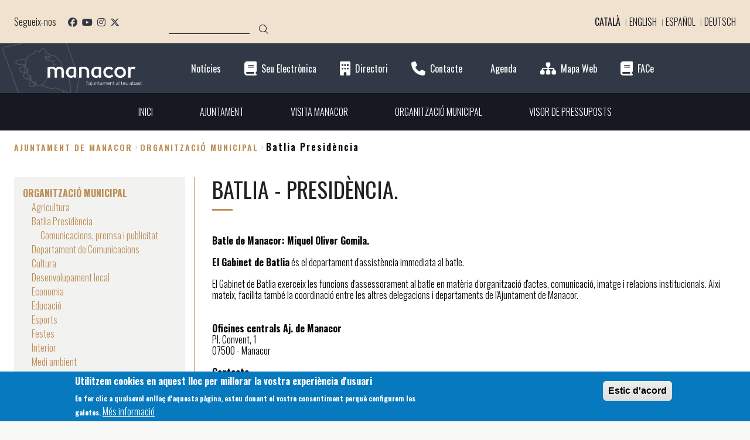

--- FILE ---
content_type: text/html; charset=UTF-8
request_url: https://manacor.org/ca/batlia-presidencia
body_size: 12417
content:
<!DOCTYPE html>
<html lang="ca" dir="ltr" class="no-grid colors">
  <head>
    <meta charset="utf-8" />
<noscript><style>form.antibot * :not(.antibot-message) { display: none !important; }</style>
</noscript><link rel="canonical" href="https://manacor.org/ca/batlia-presidencia" />
<meta name="Generator" content="Drupal 10 (https://www.drupal.org)" />
<meta name="MobileOptimized" content="width" />
<meta name="HandheldFriendly" content="true" />
<meta name="viewport" content="width=device-width, initial-scale=1.0" />
<style>div#sliding-popup, div#sliding-popup .eu-cookie-withdraw-banner, .eu-cookie-withdraw-tab {background: #0779bf} div#sliding-popup.eu-cookie-withdraw-wrapper { background: transparent; } #sliding-popup h1, #sliding-popup h2, #sliding-popup h3, #sliding-popup p, #sliding-popup label, #sliding-popup div, .eu-cookie-compliance-more-button, .eu-cookie-compliance-secondary-button, .eu-cookie-withdraw-tab { color: #ffffff;} .eu-cookie-withdraw-tab { border-color: #ffffff;}</style>
<link rel="alternate" hreflang="ca" href="https://manacor.org/ca/batlia-presidencia" />
<link rel="alternate" hreflang="en" href="https://manacor.org/en/mayors-office-presidency" />
<link rel="alternate" hreflang="es" href="https://manacor.org/es/alcaldia-presidencia" />
<link rel="alternate" hreflang="de" href="https://manacor.org/de/das-buergermeisteramt" />
<link rel="icon" href="/sites/cilma_manacor/files/Escudo_de_Manacor_%28Islas_Baleares%29.png" type="image/png" />

    <title>Batlia - Presidència. | Ajuntament de Manacor</title>
    <link rel="stylesheet" media="all" href="/libraries/drupal-superfish/css/superfish.css?t90es1" />
<link rel="stylesheet" media="all" href="/themes/contrib/stable/css/core/components/progress.module.css?t90es1" />
<link rel="stylesheet" media="all" href="/themes/contrib/stable/css/core/components/ajax-progress.module.css?t90es1" />
<link rel="stylesheet" media="all" href="/themes/contrib/stable/css/system/components/align.module.css?t90es1" />
<link rel="stylesheet" media="all" href="/themes/contrib/stable/css/system/components/fieldgroup.module.css?t90es1" />
<link rel="stylesheet" media="all" href="/themes/contrib/stable/css/system/components/container-inline.module.css?t90es1" />
<link rel="stylesheet" media="all" href="/themes/contrib/stable/css/system/components/clearfix.module.css?t90es1" />
<link rel="stylesheet" media="all" href="/themes/contrib/stable/css/system/components/details.module.css?t90es1" />
<link rel="stylesheet" media="all" href="/themes/contrib/stable/css/system/components/hidden.module.css?t90es1" />
<link rel="stylesheet" media="all" href="/themes/contrib/stable/css/system/components/item-list.module.css?t90es1" />
<link rel="stylesheet" media="all" href="/themes/contrib/stable/css/system/components/js.module.css?t90es1" />
<link rel="stylesheet" media="all" href="/themes/contrib/stable/css/system/components/nowrap.module.css?t90es1" />
<link rel="stylesheet" media="all" href="/themes/contrib/stable/css/system/components/position-container.module.css?t90es1" />
<link rel="stylesheet" media="all" href="/themes/contrib/stable/css/system/components/reset-appearance.module.css?t90es1" />
<link rel="stylesheet" media="all" href="/themes/contrib/stable/css/system/components/resize.module.css?t90es1" />
<link rel="stylesheet" media="all" href="/themes/contrib/stable/css/system/components/system-status-counter.css?t90es1" />
<link rel="stylesheet" media="all" href="/themes/contrib/stable/css/system/components/system-status-report-counters.css?t90es1" />
<link rel="stylesheet" media="all" href="/themes/contrib/stable/css/system/components/system-status-report-general-info.css?t90es1" />
<link rel="stylesheet" media="all" href="/themes/contrib/stable/css/system/components/tablesort.module.css?t90es1" />
<link rel="stylesheet" media="all" href="/modules/contrib/blazy/css/blazy.css?t90es1" />
<link rel="stylesheet" media="all" href="/modules/contrib/poll/css/poll.base.css?t90es1" />
<link rel="stylesheet" media="all" href="/modules/contrib/poll/css/poll.theme.css?t90es1" />
<link rel="stylesheet" media="all" href="//cdnjs.cloudflare.com/ajax/libs/font-awesome/6.6.0/css/all.min.css" />
<link rel="stylesheet" media="all" href="/themes/contrib/stable/css/views/views.module.css?t90es1" />
<link rel="stylesheet" media="all" href="/modules/contrib/eu_cookie_compliance/css/eu_cookie_compliance.css?t90es1" />
<link rel="stylesheet" media="all" href="/modules/contrib/calendar/css/calendar.css?t90es1" />
<link rel="stylesheet" media="all" href="/modules/contrib/calendar/css/calendar_multiday.css?t90es1" />
<link rel="stylesheet" media="all" href="//fonts.googleapis.com/icon?family=Material+Icons" />
<link rel="stylesheet" media="all" href="/modules/contrib/printable/css/entity-links.css?t90es1" />
<link rel="stylesheet" media="all" href="/modules/contrib/social_media_links/css/social_media_links.theme.css?t90es1" />
<link rel="stylesheet" media="all" href="/themes/contrib/stable/css/core/assets/vendor/normalize-css/normalize.css?t90es1" />
<link rel="stylesheet" media="all" href="/themes/contrib/stable/css/core/normalize-fixes.css?t90es1" />
<link rel="stylesheet" media="all" href="/themes/contrib/classy/css/components/action-links.css?t90es1" />
<link rel="stylesheet" media="all" href="/themes/contrib/classy/css/components/breadcrumb.css?t90es1" />
<link rel="stylesheet" media="all" href="/themes/contrib/classy/css/components/button.css?t90es1" />
<link rel="stylesheet" media="all" href="/themes/contrib/classy/css/components/collapse-processed.css?t90es1" />
<link rel="stylesheet" media="all" href="/themes/contrib/classy/css/components/container-inline.css?t90es1" />
<link rel="stylesheet" media="all" href="/themes/contrib/classy/css/components/details.css?t90es1" />
<link rel="stylesheet" media="all" href="/themes/contrib/classy/css/components/exposed-filters.css?t90es1" />
<link rel="stylesheet" media="all" href="/themes/contrib/classy/css/components/field.css?t90es1" />
<link rel="stylesheet" media="all" href="/themes/contrib/classy/css/components/form.css?t90es1" />
<link rel="stylesheet" media="all" href="/themes/contrib/classy/css/components/icons.css?t90es1" />
<link rel="stylesheet" media="all" href="/themes/contrib/classy/css/components/inline-form.css?t90es1" />
<link rel="stylesheet" media="all" href="/themes/contrib/classy/css/components/item-list.css?t90es1" />
<link rel="stylesheet" media="all" href="/themes/contrib/classy/css/components/link.css?t90es1" />
<link rel="stylesheet" media="all" href="/themes/contrib/classy/css/components/links.css?t90es1" />
<link rel="stylesheet" media="all" href="/themes/contrib/classy/css/components/menu.css?t90es1" />
<link rel="stylesheet" media="all" href="/themes/contrib/classy/css/components/more-link.css?t90es1" />
<link rel="stylesheet" media="all" href="/themes/contrib/classy/css/components/pager.css?t90es1" />
<link rel="stylesheet" media="all" href="/themes/contrib/classy/css/components/tabledrag.css?t90es1" />
<link rel="stylesheet" media="all" href="/themes/contrib/classy/css/components/tableselect.css?t90es1" />
<link rel="stylesheet" media="all" href="/themes/contrib/classy/css/components/tablesort.css?t90es1" />
<link rel="stylesheet" media="all" href="/themes/contrib/classy/css/components/tabs.css?t90es1" />
<link rel="stylesheet" media="all" href="/themes/contrib/classy/css/components/textarea.css?t90es1" />
<link rel="stylesheet" media="all" href="/themes/contrib/classy/css/components/ui-dialog.css?t90es1" />
<link rel="stylesheet" media="all" href="/themes/contrib/classy/css/components/messages.css?t90es1" />
<link rel="stylesheet" media="all" href="/themes/contrib/classy/css/components/node.css?t90es1" />
<link rel="stylesheet" media="all" href="/themes/contrib/classy/css/components/progress.css?t90es1" />
<link rel="stylesheet" media="all" href="/themes/custom/da_vinci/css/main.css?t90es1" />
<link rel="stylesheet" media="all" href="/themes/custom/home2/css/home2.css?t90es1" />
<link rel="stylesheet" media="all" href="/themes/custom/home2/css/colors.css?t90es1" />
<link rel="stylesheet" media="all" href="/themes/custom/home2/css/themeoverrides.css?t90es1" />
<link rel="stylesheet" media="all" href="/sites/cilma_manacor/files/css_editor/home2.css?t90es1" />

    <script type="application/json" data-drupal-selector="drupal-settings-json">{"path":{"baseUrl":"\/","pathPrefix":"ca\/","currentPath":"node\/10904","currentPathIsAdmin":false,"isFront":false,"currentLanguage":"ca"},"pluralDelimiter":"\u0003","suppressDeprecationErrors":true,"ajaxPageState":{"libraries":"[base64]","theme":"home2","theme_token":null},"ajaxTrustedUrl":{"\/ca\/cercar-contingut":true},"gtag":{"tagId":"G-KVTGF5NSGK","consentMode":false,"otherIds":["G-YG24XGM7HX",""],"events":[],"additionalConfigInfo":[]},"eu_cookie_compliance":{"cookie_policy_version":"1.0.0","popup_enabled":true,"popup_agreed_enabled":false,"popup_hide_agreed":false,"popup_clicking_confirmation":true,"popup_scrolling_confirmation":false,"popup_html_info":"\u003Cdiv aria-labelledby=\u0022popup-text\u0022  class=\u0022eu-cookie-compliance-banner eu-cookie-compliance-banner-info eu-cookie-compliance-banner--default\u0022\u003E\n  \u003Cdiv class=\u0022popup-content info eu-cookie-compliance-content\u0022\u003E\n        \u003Cdiv id=\u0022popup-text\u0022 class=\u0022eu-cookie-compliance-message\u0022 role=\u0022document\u0022\u003E\n      \u003Ch2\u003EUtilitzem cookies en aquest lloc per millorar la vostra experi\u00e8ncia d\u0027usuari\u003C\/h2\u003E\n\u003Cp\u003EEn fer clic a qualsevol enlla\u00e7 d\u0027aquesta p\u00e0gina, esteu donant el vostre consentiment perqu\u00e8 configurem les galetes.\u003C\/p\u003E\n              \u003Cbutton type=\u0022button\u0022 class=\u0022find-more-button eu-cookie-compliance-more-button\u0022\u003EM\u00e9s informaci\u00f3\u003C\/button\u003E\n          \u003C\/div\u003E\n\n    \n    \u003Cdiv id=\u0022popup-buttons\u0022 class=\u0022eu-cookie-compliance-buttons\u0022\u003E\n            \u003Cbutton type=\u0022button\u0022 class=\u0022agree-button eu-cookie-compliance-default-button\u0022\u003EEstic d\u0026#039;acord\u003C\/button\u003E\n          \u003C\/div\u003E\n  \u003C\/div\u003E\n\u003C\/div\u003E","use_mobile_message":false,"mobile_popup_html_info":"\u003Cdiv aria-labelledby=\u0022popup-text\u0022  class=\u0022eu-cookie-compliance-banner eu-cookie-compliance-banner-info eu-cookie-compliance-banner--default\u0022\u003E\n  \u003Cdiv class=\u0022popup-content info eu-cookie-compliance-content\u0022\u003E\n        \u003Cdiv id=\u0022popup-text\u0022 class=\u0022eu-cookie-compliance-message\u0022 role=\u0022document\u0022\u003E\n      \n              \u003Cbutton type=\u0022button\u0022 class=\u0022find-more-button eu-cookie-compliance-more-button\u0022\u003EM\u00e9s informaci\u00f3\u003C\/button\u003E\n          \u003C\/div\u003E\n\n    \n    \u003Cdiv id=\u0022popup-buttons\u0022 class=\u0022eu-cookie-compliance-buttons\u0022\u003E\n            \u003Cbutton type=\u0022button\u0022 class=\u0022agree-button eu-cookie-compliance-default-button\u0022\u003EEstic d\u0026#039;acord\u003C\/button\u003E\n          \u003C\/div\u003E\n  \u003C\/div\u003E\n\u003C\/div\u003E","mobile_breakpoint":768,"popup_html_agreed":false,"popup_use_bare_css":false,"popup_height":"auto","popup_width":"100%","popup_delay":1000,"popup_link":"\/ca","popup_link_new_window":true,"popup_position":false,"fixed_top_position":true,"popup_language":"ca","store_consent":false,"better_support_for_screen_readers":false,"cookie_name":"","reload_page":false,"domain":"","domain_all_sites":false,"popup_eu_only":false,"popup_eu_only_js":false,"cookie_lifetime":100,"cookie_session":0,"set_cookie_session_zero_on_disagree":0,"disagree_do_not_show_popup":false,"method":"default","automatic_cookies_removal":true,"allowed_cookies":"","withdraw_markup":"\u003Cbutton type=\u0022button\u0022 class=\u0022eu-cookie-withdraw-tab\u0022\u003EPrivacy settings\u003C\/button\u003E\n\u003Cdiv aria-labelledby=\u0022popup-text\u0022 class=\u0022eu-cookie-withdraw-banner\u0022\u003E\n  \u003Cdiv class=\u0022popup-content info eu-cookie-compliance-content\u0022\u003E\n    \u003Cdiv id=\u0022popup-text\u0022 class=\u0022eu-cookie-compliance-message\u0022 role=\u0022document\u0022\u003E\n      \u003Ch2\u003EWe use cookies on this site to enhance your user experience\u003C\/h2\u003E\n\u003Cp\u003EYou have given your consent for us to set cookies.\u003C\/p\u003E\n    \u003C\/div\u003E\n    \u003Cdiv id=\u0022popup-buttons\u0022 class=\u0022eu-cookie-compliance-buttons\u0022\u003E\n      \u003Cbutton type=\u0022button\u0022 class=\u0022eu-cookie-withdraw-button \u0022\u003EWithdraw consent\u003C\/button\u003E\n    \u003C\/div\u003E\n  \u003C\/div\u003E\n\u003C\/div\u003E","withdraw_enabled":false,"reload_options":0,"reload_routes_list":"","withdraw_button_on_info_popup":false,"cookie_categories":[],"cookie_categories_details":[],"enable_save_preferences_button":true,"cookie_value_disagreed":"0","cookie_value_agreed_show_thank_you":"1","cookie_value_agreed":"2","containing_element":"body","settings_tab_enabled":false,"olivero_primary_button_classes":"","olivero_secondary_button_classes":"","close_button_action":"close_banner","open_by_default":true,"modules_allow_popup":true,"hide_the_banner":false,"geoip_match":true,"unverified_scripts":[]},"views":{"ajax_path":"\/ca\/views\/ajax","ajaxViews":{"views_dom_id:9f933052f7d3d56e035aac824f8e75aa8dee6d66b0ec7b351545819c5f8df85a":{"view_name":"relationship_news","view_display_id":"block_1","view_args":"10904\/301","view_path":"\/node\/10904","view_base_path":null,"view_dom_id":"9f933052f7d3d56e035aac824f8e75aa8dee6d66b0ec7b351545819c5f8df85a","pager_element":0}}},"superfish":{"superfish-main-menu-home-2":{"id":"superfish-main-menu-home-2","sf":{"animation":{"opacity":"show","height":"show"},"speed":"fast","autoArrows":false,"dropShadows":true},"plugins":{"supposition":true,"supersubs":true}}},"user":{"uid":0,"permissionsHash":"e5049b79207c9940e7525b67a93313aed4fccb2b62cce5b3676ace4e9306727e"}}</script>
<script src="/core/assets/vendor/modernizr/modernizr.min.js?v=3.11.7"></script>
<script src="/core/assets/vendor/jquery/jquery.min.js?v=3.7.1"></script>
<script src="/sites/cilma_manacor/files/languages/ca_YrHfIjUouOtU-YVYXKQjA0UGQBU2i3mIlryevOW8WhU.js?t90es1"></script>
<script src="/core/misc/drupalSettingsLoader.js?v=10.5.8"></script>
<script src="/core/misc/drupal.js?v=10.5.8"></script>
<script src="/core/misc/drupal.init.js?v=10.5.8"></script>
<script src="https://cdnjs.cloudflare.com/ajax/libs/bodymovin/5.12.2/lottie.min.js"></script>
<script src="/themes/custom/da_vinci/js/da-vinci.js?t90es1"></script>
<script src="/modules/contrib/google_tag/js/gtag.js?t90es1"></script>
<script src="/themes/custom/home2/js/vendors/slick.min.js?t90es1"></script>
<script src="/themes/custom/home2/js/home2.js?t90es1"></script>
<script src="/themes/custom/home2/js/social-sharing.js?t90es1"></script>
<script src="/themes/custom/home2/js/featured-home.js?t90es1"></script>
<script src="/themes/custom/home2/js/slider-home.js?t90es1"></script>
<script src="/themes/custom/home2/js/sitemap.js?t90es1"></script>
<script src="/themes/custom/home2/js/custom.js?t90es1"></script>

  </head>
  <body class="layout-no-sidebars page-node-10904 path-node page-node-type-basic-page">
        <a href="#main-content" class="visually-hidden focusable skip-link">
      Vés al contingut
    </a>
    
      <div class="dialog-off-canvas-main-canvas" data-off-canvas-main-canvas>
    <div class="layout-container ajuntamentdemanacor">

  
    <header class="header-area" aria-label="Capçalera del lloc">

              <div class="header-area__top-bar">
              <div class="region region-top-bar">
    <div id="block-system-branding-home2-mobile" class="clearfix block-system-branding-home2-mobile block block-system block-system-branding-block">
  
    
        <a href="/ca" rel="home" class="site-logo">
      <img src="/sites/cilma_manacor/files/manacor-escut_1.png" alt="Inici" />
    </a>
      </div><div id="block-social-media-home2-desk" class="block-social-media-links block-social-media-home2-desk block block-social-media-links-block">
  
      <h2>Segueix-nos</h2>
    
      

<ul class="social-media-links--platforms platforms inline horizontal">
      <li>
      <a class="social-media-link-icon--facebook" href="https://www.facebook.com/ajmanacor/"  >
        <span class='fab fa-facebook fa-2x'></span>
      </a>

          </li>
      <li>
      <a class="social-media-link-icon--youtube_channel" href="https://www.youtube.com/channel/UC0ojsP3qEUH1b0P1Vy82AIA"  >
        <span class='fab fa-youtube fa-2x'></span>
      </a>

          </li>
      <li>
      <a class="social-media-link-icon--instagram" href="https://www.instagram.com/ajmanacor/"  >
        <span class='fab fa-instagram fa-2x'></span>
      </a>

          </li>
      <li>
      <a class="social-media-link-icon--twitter" href="https://x.com/ajManacor"  >
        <span class='fab fa-x-twitter fa-2x'></span>
      </a>

          </li>
  </ul>

  </div><div class="search-block-form block-search-form-home2-desk block block-search container-inline" data-drupal-selector="search-block-form" id="block-search-form-home2-desk" role="search">
  
    
      <form action="/ca/cercar-contingut" method="get" id="search-block-form" accept-charset="UTF-8">
  <div class="js-form-item form-item js-form-type-search form-type-search js-form-item-keys form-item-keys form-no-label">
      <label for="edit-keys" class="visually-hidden">Cerca</label>
        <input title="Introduïu els termes que voleu cercar." data-drupal-selector="edit-keys" type="search" id="edit-keys" name="keys" value="" size="15" maxlength="128" class="form-search" />

        </div>
<div data-drupal-selector="edit-actions" class="form-actions js-form-wrapper form-wrapper" id="edit-actions"><input class="search-form__submit button js-form-submit form-submit" data-drupal-selector="edit-submit" type="submit" id="edit-submit" value="Cerca" />
</div>

</form>

  </div>
<div class="language-switcher-language-url block-language-switcher-home2-desk block block-language block-language-blocklanguage-interface" id="block-language-switcher-home2-desk" role="navigation">
  
    
      <ul class="links"><li hreflang="ca" data-drupal-link-system-path="node/10904" class="ca is-active" aria-current="page"><a href="/ca/batlia-presidencia" class="language-link is-active" hreflang="ca" data-drupal-link-system-path="node/10904" aria-current="page">Català</a></li><li hreflang="en" data-drupal-link-system-path="node/10904" class="en"><a href="/en/mayors-office-presidency" class="language-link" hreflang="en" data-drupal-link-system-path="node/10904">English</a></li><li hreflang="es" data-drupal-link-system-path="node/10904" class="es"><a href="/es/alcaldia-presidencia" class="language-link" hreflang="es" data-drupal-link-system-path="node/10904">Español</a></li><li hreflang="de" data-drupal-link-system-path="node/10904" class="de"><a href="/de/das-buergermeisteramt" class="language-link" hreflang="de" data-drupal-link-system-path="node/10904">Deutsch</a></li></ul>
  </div>
  </div>

        </div>
      
              <div class="header-area__header">
              <div class="region region-header">
    <div id="block-system-branding-home2-desk" class="clearfix block-system-branding-home2-desk block block-system block-system-branding-block">
  
    
        <a href="/ca" rel="home" class="site-logo">
      <img src="/sites/cilma_manacor/files/manacor-escut_1.png" alt="Inici" />
    </a>
      </div><div class="views-element-container block-views-block-direct-links-with-icons-home-2-block-1 block block-views block-views-blockdirect-links-with-icons-home-2-block-1" id="block-views-block-direct-links-with-icons-home-2-block-1">
  
    
      <div><div class="view view-direct-links-with-icons-home-2 view-id-direct_links_with_icons_home_2 view-display-id-block_1 js-view-dom-id-a72bc45a508778328ef4d2a277489d2577bbcf1b36cc9dedbb216220d9b4eca1">
  
    
      
      <div class="view-content">
          <div class="views-view-grid horizontal cols-1 clearfix">
            <div class="views-row clearfix row-1">
                  <div class="views-col col-1" style="width: 100%;"><div class="views-field views-field-field-font-awesome"><div class="field-content"><i class="fa fa-newspaper-o"></i>
</div></div><div class="views-field views-field-field-title"><div class="field-content"><a href="/ca/noticies">Notícies</a></div></div></div>
              </div>
          <div class="views-row clearfix row-2">
                  <div class="views-col col-1" style="width: 100%;"><div class="views-field views-field-field-font-awesome"><div class="field-content"><i class="fa fa-book" aria-hidden="true"></i>
</div></div><div class="views-field views-field-field-title"><div class="field-content"><a href="https://manacor.eadministracio.cat" target="_blank">Seu Electrònica</a></div></div></div>
              </div>
          <div class="views-row clearfix row-3">
                  <div class="views-col col-1" style="width: 100%;"><div class="views-field views-field-field-font-awesome"><div class="field-content"><i class="fa fa-building" aria-hidden="true"></i>
</div></div><div class="views-field views-field-field-title"><div class="field-content"><a href="/ca/adreces-i-telefons">Directori</a></div></div></div>
              </div>
          <div class="views-row clearfix row-4">
                  <div class="views-col col-1" style="width: 100%;"><div class="views-field views-field-field-font-awesome"><div class="field-content"><i class="fa fa-phone" aria-hidden="true"></i>
</div></div><div class="views-field views-field-field-title"><div class="field-content"><a href="/ca/contacta-amb-nosaltres">Contacte</a></div></div></div>
              </div>
          <div class="views-row clearfix row-5">
                  <div class="views-col col-1" style="width: 100%;"><div class="views-field views-field-field-font-awesome"><div class="field-content"><i class="fa fa-calendar-o"></i>
</div></div><div class="views-field views-field-field-title"><div class="field-content"><a href="/ca/eventos">Agenda</a></div></div></div>
              </div>
          <div class="views-row clearfix row-6">
                  <div class="views-col col-1" style="width: 100%;"><div class="views-field views-field-field-font-awesome"><div class="field-content"><i class="fa fa-sitemap" aria-hidden="true"></i>
</div></div><div class="views-field views-field-field-title"><div class="field-content"><a href="/ca/sitemap">Mapa Web</a></div></div></div>
              </div>
          <div class="views-row clearfix row-7">
                  <div class="views-col col-1" style="width: 100%;"><div class="views-field views-field-field-font-awesome"><div class="field-content"><i class="fa fa-book" aria-hidden="true"></i>
</div></div><div class="views-field views-field-field-title"><div class="field-content"><a href="https://www.manacor.org/ca/factura-electronica-0" target="_blank">FACe</a></div></div></div>
              </div>
      </div>

    </div>
  
          </div>
</div>

  </div>
  </div>

        </div>
      
    </header>
  
  
      <div class="highlighted-area">
        <div class="region region-highlighted">
    <div id="block-mainmenuhome2" class="block-mainmenuhome2 block block-superfish block-superfishmain-menu---home-2">
  
    
      
<ul id="superfish-main-menu-home-2" class="menu sf-menu sf-main-menu---home-2 sf-horizontal sf-style-none" role="menu" aria-label="Menú">
  

  
  <li id="main-menu-home-2-menu-link-contentc4830fa1-e3a0-4e43-a931-0191fae01df1" class="sf-depth-1 sf-no-children sf-first" role="none">
    
          <a href="/ca" class="sf-depth-1" role="menuitem">INICI</a>
    
    
    
    
      </li>


            
  <li id="main-menu-home-2-menu-link-content6860c8bf-560e-4360-88f8-351df1e7a496" class="sf-depth-1 menuparent" role="none">
    
          <a href="/ca/ajuntament" class="sf-depth-1 menuparent" role="menuitem" aria-haspopup="true" aria-expanded="false">AJUNTAMENT</a>
    
          <ul class="sf-multicolumn" role="menu">
      <li class="sf-multicolumn-wrapper " role="none">
    
    
              <ol role="menu">
      
      

  
  <li id="main-menu-home-2-menu-link-content2468adb4-19c2-49b1-997e-2c886aa0b18b" class="sf-depth-2 sf-no-children sf-first" role="none">
    
          <a href="/ca/partits-politics" class="sf-depth-2" role="menuitem">Partits polítics</a>
    
    
    
    
      </li>


  
  <li id="main-menu-home-2-views-viewviewsmembrespage-1" class="sf-depth-2 sf-no-children" role="none">
    
          <a href="/ca/membres" class="sf-depth-2" role="menuitem">Equip de govern</a>
    
    
    
    
      </li>


  
  <li id="main-menu-home-2-views-viewviewsmembrespage-2" class="sf-depth-2 sf-no-children" role="none">
    
          <a href="/ca/oposicio" class="sf-depth-2" role="menuitem">Oposició</a>
    
    
    
    
      </li>


  
  <li id="main-menu-home-2-menu-link-content8040c085-1280-4d95-a48b-88bab80592c9" class="sf-depth-2 sf-no-children" role="none">
    
          <a href="/ca/retribucions-municipals" class="sf-depth-2" role="menuitem">Retribucions municipals</a>
    
    
    
    
      </li>


  
  <li id="main-menu-home-2-menu-link-contentfacc5bef-6c40-4919-8cd5-e2b589cd2f13" class="sf-depth-2 sf-no-children" role="none">
    
          <a href="https://manacor.eadministracio.cat/" class="sf-depth-2 sf-external" role="menuitem" target="_blank">Seu electrònica</a>
    
    
    
    
      </li>


  
  <li id="main-menu-home-2-menu-link-contentebbfa8c1-89db-4d07-9c9e-9e21f08019e4" class="sf-depth-2 sf-no-children" role="none">
    
          <a href="/ca/documents-dinteres" class="sf-depth-2" role="menuitem">Documents d&#039;interès</a>
    
    
    
    
      </li>


  
  <li id="main-menu-home-2-menu-link-contentfe371afe-6d68-4a7b-867a-835abf271cd6" class="sf-depth-2 sf-no-children" role="none">
    
          <a href="/ca/adreces-i-telefons" class="sf-depth-2" role="menuitem">Adreces i telèfons</a>
    
    
    
    
      </li>


  
  <li id="main-menu-home-2-menu-link-content9bd9da9e-a9a9-4ae2-8a46-d465dc05795e" class="sf-depth-2 sf-no-children" role="none">
    
          <a href="/ca/noticies" class="sf-depth-2" role="menuitem">Notícies</a>
    
    
    
    
      </li>


  
  <li id="main-menu-home-2-menu-link-content112473b7-8f90-407e-92ff-9c38de7d7219" class="sf-depth-2 sf-no-children" role="none">
    
          <a href="/ca/normativa" class="sf-depth-2" role="menuitem">Normativa</a>
    
    
    
    
      </li>


  
  <li id="main-menu-home-2-menu-link-content3d2edd0f-b374-4e33-ad1b-5533a7ec6d9a" class="sf-depth-2 sf-no-children" role="none">
    
          <a href="/ca/plens" class="sf-depth-2" role="menuitem">Plens</a>
    
    
    
    
      </li>



              </ol>
      
    
          </li>
      </ul>
    
      </li>


  
  <li id="main-menu-home-2-menu-link-contentf1c6452a-b117-4c0d-a02c-b06ac8f47a1f" class="sf-depth-1 sf-no-children" role="none">
    
          <a href="http://www.visitmanacor.com/index.php/ca/" class="sf-depth-1 sf-external" role="menuitem" target="_blank">VISITA MANACOR</a>
    
    
    
    
      </li>


            
  <li id="main-menu-home-2-menu-link-contentc24eac45-56a2-4da8-95af-c973ece8f9e8" class="active-trail sf-depth-1 menuparent" role="none">
    
          <a href="/ca/serveis-municipals" class="sf-depth-1 menuparent" role="menuitem" aria-haspopup="true" aria-expanded="false">ORGANITZACIÓ MUNICIPAL</a>
    
          <ul class="sf-multicolumn" role="menu">
      <li class="sf-multicolumn-wrapper " role="none">
    
    
              <ol role="menu">
      
      

  
  <li id="main-menu-home-2-menu-link-contente1fb13c2-339e-4954-a2ce-41edfc852016" class="sf-depth-2 sf-no-children sf-first" role="none">
    
          <a href="/ca/agricultura" class="sf-depth-2" role="menuitem">Agricultura</a>
    
    
    
    
      </li>


                      
  <li id="main-menu-home-2-menu-link-content1aca5f31-a4f7-4d2a-823c-1d0ec238dbab" class="active-trail sf-depth-2 sf-multicolumn-column menuparent" role="none">
        <div class="sf-multicolumn-column">
    
          <a href="/ca/batlia-presidencia" class="is-active sf-depth-2 menuparent" role="menuitem" aria-haspopup="true" aria-expanded="false">Batlia Presidència</a>
    
    
    
              <ol role="menu">
      
      

  
  <li id="main-menu-home-2-menu-link-content7db289ad-4c47-49a8-8d8d-c8fd30fcd806" class="sf-depth-3 sf-no-children sf-first sf-last" role="none">
    
          <a href="/ca/comunicacions-premsa-i-publicitat" class="sf-depth-3" role="menuitem">Comunicacions, premsa i publicitat</a>
    
    
    
    
      </li>



              </ol>
      
    
    
        </div>
      </li>


  
  <li id="main-menu-home-2-menu-link-contentfb1ec739-90d2-40c5-a89b-c6b4ec4a901c" class="sf-depth-2 sf-no-children" role="none">
    
          <a href="/ca/node/10894" class="sf-depth-2" role="menuitem">Departament de Comunicacions</a>
    
    
    
    
      </li>


                      
  <li id="main-menu-home-2-menu-link-contentc5966395-35cb-4381-b4bf-e5ba1a46eb06" class="sf-depth-2 sf-multicolumn-column menuparent" role="none">
        <div class="sf-multicolumn-column">
    
          <a href="/ca/cultura" class="sf-depth-2 menuparent" role="menuitem" aria-haspopup="true" aria-expanded="false">Cultura</a>
    
    
    
              <ol role="menu">
      
      

  
  <li id="main-menu-home-2-menu-link-content07daac99-ccb9-4a9d-8e8f-0766990a6c88" class="sf-depth-3 sf-no-children sf-first" role="none">
    
          <a href="http://www.institucioalcover.org/" class="sf-depth-3 sf-external" role="menuitem" target="_blank">Institució Pública Antoni M. Alcover</a>
    
    
    
    
      </li>


  
  <li id="main-menu-home-2-menu-link-content19981f01-7d0a-4ff8-8fcc-88027a3fbdfc" class="sf-depth-3 sf-no-children" role="none">
    
          <a href="https://museudemanacor.com/ca" class="sf-depth-3 sf-external" role="menuitem" target="_blank">Museu història Manacor</a>
    
    
    
    
      </li>


  
  <li id="main-menu-home-2-menu-link-contentb681b95c-d653-405b-9068-cfcfff6cb378" class="sf-depth-3 sf-no-children" role="none">
    
          <a href="/ca/jornades-destudis-locals-de-manacor" class="sf-depth-3" role="menuitem">Jornades d&#039;Estudis Locals de Manacor</a>
    
    
    
    
      </li>


  
  <li id="main-menu-home-2-menu-link-content1445f24d-071a-4d56-ae0a-5bd3190b6f2e" class="sf-depth-3 sf-no-children" role="none">
    
          <a href="http://www.conselldemallorca.net/bibmanacor" class="sf-depth-3 sf-external" role="menuitem" target="_blank">Servei de Biblioteques</a>
    
    
    
    
      </li>


  
  <li id="main-menu-home-2-menu-link-contente92ed373-b8c8-4e87-8e27-b4034bbf3ef9" class="sf-depth-3 sf-no-children sf-last" role="none">
    
          <a href="http://www.teatredemanacor.com/" class="sf-depth-3 sf-external" role="menuitem" target="_blank">Teatre de Manacor</a>
    
    
    
    
      </li>



              </ol>
      
    
    
        </div>
      </li>


                      
  <li id="main-menu-home-2-menu-link-content7073da63-068f-478b-9c51-842f1ecb1591" class="sf-depth-2 sf-multicolumn-column menuparent" role="none">
        <div class="sf-multicolumn-column">
    
          <a href="/ca/desenvolupament-local" class="sf-depth-2 menuparent" role="menuitem" aria-haspopup="true" aria-expanded="false">Desenvolupament local</a>
    
    
    
              <ol role="menu">
      
      

  
  <li id="main-menu-home-2-menu-link-contentd9fbc8b6-1c14-4c4a-8556-799f565aaa51" class="sf-depth-3 sf-no-children sf-first" role="none">
    
          <a href="/ca/estudis-i-publicacions" class="sf-depth-3" role="menuitem">Estudis i publicacions</a>
    
    
    
    
      </li>


  
  <li id="main-menu-home-2-menu-link-content2144c7db-dac0-4fae-8b92-f8343b3a1428" class="sf-depth-3 sf-no-children" role="none">
    
          <a href="/ca/formacio" class="sf-depth-3" role="menuitem">Formació</a>
    
    
    
    
      </li>


  
  <li id="main-menu-home-2-menu-link-content93551f0d-1e48-4d87-b3d4-0b62e8fc30ee" class="sf-depth-3 sf-no-children" role="none">
    
          <a href="/ca/ocupacio" class="sf-depth-3" role="menuitem">Ocupació</a>
    
    
    
    
      </li>


  
  <li id="main-menu-home-2-menu-link-contentefab4938-2ac4-41c4-98a8-6d99d8e824cb" class="sf-depth-3 sf-no-children" role="none">
    
          <a href="/ca/orientacio-empresarial" class="sf-depth-3" role="menuitem">Orientació empresarial</a>
    
    
    
    
      </li>


  
  <li id="main-menu-home-2-menu-link-content7740ea86-994e-4a11-9840-dd0c05b7e81e" class="sf-depth-3 sf-no-children sf-last" role="none">
    
          <a href="/ca/subvencions" class="sf-depth-3" role="menuitem">Subvencions</a>
    
    
    
    
      </li>



              </ol>
      
    
    
        </div>
      </li>


                      
  <li id="main-menu-home-2-menu-link-content0bd58779-6563-49d9-88cf-f56dbe5a52a1" class="sf-depth-2 sf-multicolumn-column menuparent" role="none">
        <div class="sf-multicolumn-column">
    
          <a href="/ca/economia" class="sf-depth-2 menuparent" role="menuitem" aria-haspopup="true" aria-expanded="false">Economia</a>
    
    
    
              <ol role="menu">
      
      

  
  <li id="main-menu-home-2-menu-link-content0485c94b-cba0-49b2-abe7-3896c18eb3ac" class="sf-depth-3 sf-no-children sf-first" role="none">
    
          <a href="/ca/factura-electronica" class="sf-depth-3" role="menuitem">FACTURA ELECTRÒNICA</a>
    
    
    
    
      </li>


  
  <li id="main-menu-home-2-menu-link-content1a66197d-13d9-4c12-ba78-903bfc1ddd05" class="sf-depth-3 sf-no-children" role="none">
    
          <a href="/ca/gestio-tributaria" class="sf-depth-3" role="menuitem">Gestió Tributària</a>
    
    
    
    
      </li>


  
  <li id="main-menu-home-2-menu-link-contentcfe23c48-9840-420e-8bc5-548fe08db061" class="sf-depth-3 sf-no-children" role="none">
    
          <a href="/ca/intervencio" class="sf-depth-3" role="menuitem">Intervenció</a>
    
    
    
    
      </li>


  
  <li id="main-menu-home-2-menu-link-content77684cda-5fb6-453d-b9a5-de21a0f117cc" class="sf-depth-3 sf-no-children" role="none">
    
          <a href="/ca/recaptacio" class="sf-depth-3" role="menuitem">Recaptació</a>
    
    
    
    
      </li>


  
  <li id="main-menu-home-2-menu-link-contentbb0e9328-8871-4ab1-b9fc-3b9ee2bb9ca2" class="sf-depth-3 sf-no-children sf-last" role="none">
    
          <a href="/ca/tresoreria" class="sf-depth-3" role="menuitem">Tresoreria</a>
    
    
    
    
      </li>



              </ol>
      
    
    
        </div>
      </li>


                      
  <li id="main-menu-home-2-menu-link-contente3402c33-efee-46ee-b013-ae58f93d9e6a" class="sf-depth-2 sf-multicolumn-column menuparent" role="none">
        <div class="sf-multicolumn-column">
    
          <a href="/ca/educacio" class="sf-depth-2 menuparent" role="menuitem" aria-haspopup="true" aria-expanded="false">Educació</a>
    
    
    
              <ol role="menu">
      
      

  
  <li id="main-menu-home-2-menu-link-content763a8c4c-e716-4b10-a52b-60a0a1b56643" class="sf-depth-3 sf-no-children sf-first" role="none">
    
          <a href="/ca/centre-universitari-de-manacor-cum" class="sf-depth-3" role="menuitem">Centre Universitari Manacor</a>
    
    
    
    
      </li>


            
  <li id="main-menu-home-2-menu-link-contenta93a5e88-916a-4657-93aa-455978c62918" class="sf-depth-3 menuparent sf-last" role="none">
    
          <a href="/ca/conservatori-professional-de-musica-i-escola-municipal-de-musica-i-dansa-de-manacor-0" class="sf-depth-3 menuparent" role="menuitem" aria-haspopup="true" aria-expanded="false">Conservatori Professional de Música i Escola Municipal de Música i Dansa de Manacor</a>
    
    
    
              <ul role="menu">
      
      

  
  <li id="main-menu-home-2-menu-link-contentd117ef7b-bc0e-44c4-881e-163dc1576f14" class="sf-depth-4 sf-no-children sf-first sf-last" role="none">
    
          <a href="/ca/el-conservatori" class="sf-depth-4" role="menuitem">El Conservatori</a>
    
    
    
    
      </li>



              </ul>
      
    
    
      </li>



              </ol>
      
    
    
        </div>
      </li>


  
  <li id="main-menu-home-2-menu-link-contenta8e607d0-0b18-452e-9f33-01bdd0a8f947" class="sf-depth-2 sf-no-children" role="none">
    
          <a href="/ca/esports" class="sf-depth-2" role="menuitem">Esports</a>
    
    
    
    
      </li>


  
  <li id="main-menu-home-2-menu-link-content2e54bbd9-d62f-4ffb-adff-1eca4544b67d" class="sf-depth-2 sf-no-children" role="none">
    
          <a href="/ca/festes" class="sf-depth-2" role="menuitem">Festes</a>
    
    
    
    
      </li>


  
  <li id="main-menu-home-2-menu-link-content0cac4b4b-944b-4ad9-97ec-a670588239fc" class="sf-depth-2 sf-no-children" role="none">
    
          <a href="/ca/interior" class="sf-depth-2" role="menuitem">Interior</a>
    
    
    
    
      </li>


                      
  <li id="main-menu-home-2-menu-link-contenta737101a-eb74-48ce-b3ed-45da1f4fd40a" class="sf-depth-2 sf-multicolumn-column menuparent" role="none">
        <div class="sf-multicolumn-column">
    
          <a href="/ca/medi-ambient" class="sf-depth-2 menuparent" role="menuitem" aria-haspopup="true" aria-expanded="false">Medi ambient</a>
    
    
    
              <ol role="menu">
      
      

  
  <li id="main-menu-home-2-menu-link-contentd24504a2-0c9d-4a8c-a44d-40eeaea6678e" class="sf-depth-3 sf-no-children sf-first" role="none">
    
          <a href="https://casesruralsmanacor.com/" class="sf-depth-3 sf-external" role="menuitem" target="_blank">Cases Rurals de Manacor</a>
    
    
    
    
      </li>


  
  <li id="main-menu-home-2-menu-link-content0db8e64e-be7a-480d-b47f-c69a62f81176" class="sf-depth-3 sf-no-children" role="none">
    
          <a href="/ca/comerc-verd-de-manacor" class="sf-depth-3" role="menuitem">Comerç verd</a>
    
    
    
    
      </li>


  
  <li id="main-menu-home-2-menu-link-content3d66ae27-f790-4360-822a-28762264a9de" class="sf-depth-3 sf-no-children" role="none">
    
          <a href="/ca/ecoparc" class="sf-depth-3" role="menuitem">Ecoparc Manacor</a>
    
    
    
    
      </li>


  
  <li id="main-menu-home-2-menu-link-contentccaca6d9-9f0d-4c2a-b129-0febe652529b" class="sf-depth-3 sf-no-children" role="none">
    
          <a href="/ca/horts-urbans-ecologics" class="sf-depth-3" role="menuitem">Horts urbans ecològics</a>
    
    
    
    
      </li>


  
  <li id="main-menu-home-2-menu-link-content248c59ed-460d-4497-85eb-d0329cfe1c04" class="sf-depth-3 sf-no-children" role="none">
    
          <a href="/ca/neteja-viaria" class="sf-depth-3" role="menuitem">Netetja viària</a>
    
    
    
    
      </li>


  
  <li id="main-menu-home-2-menu-link-content1b0b94c9-3b2d-494d-a5f0-4c6c92f349ed" class="sf-depth-3 sf-no-children sf-last" role="none">
    
          <a href="/ca/residus" class="sf-depth-3" role="menuitem">Residus i recollida selectiva</a>
    
    
    
    
      </li>



              </ol>
      
    
    
        </div>
      </li>


  
  <li id="main-menu-home-2-menu-link-contente4529cf0-6ed8-40f7-a43a-ac1ba6127fc0" class="sf-depth-2 sf-no-children" role="none">
    
          <a href="/ca/oficina-municipal-de-porto-cristo" class="sf-depth-2" role="menuitem">Oficina Municipal de Porto Cristo</a>
    
    
    
    
      </li>


  
  <li id="main-menu-home-2-menu-link-content4a3d26fd-3fee-4316-9474-87944527c89f" class="sf-depth-2 sf-no-children" role="none">
    
          <a href="/ca/participacio-ciutadana" class="sf-depth-2" role="menuitem">Participació ciutadana</a>
    
    
    
    
      </li>


                      
  <li id="main-menu-home-2-menu-link-content683eccdc-02eb-4ddc-acc7-0496ce73d237" class="sf-depth-2 sf-multicolumn-column menuparent" role="none">
        <div class="sf-multicolumn-column">
    
          <a href="/ca/secretaria" class="sf-depth-2 menuparent" role="menuitem" aria-haspopup="true" aria-expanded="false">Secretaria</a>
    
    
    
              <ol role="menu">
      
      

  
  <li id="main-menu-home-2-menu-link-content50b23b28-c746-4c9b-a419-51d0e6235500" class="sf-depth-3 sf-no-children sf-first" role="none">
    
          <a href="/ca/arxiu-municipal" class="sf-depth-3" role="menuitem">Arxiu</a>
    
    
    
    
      </li>


  
  <li id="main-menu-home-2-menu-link-contentd9093a77-cb33-442e-81cd-fe60edb2fdbb" class="sf-depth-3 sf-no-children" role="none">
    
          <a href="https://www.seu-e.net/manacor/perfil-del-contractant" class="sf-depth-3 sf-external" role="menuitem" target="_blank">Perfil del contractant</a>
    
    
    
    
      </li>


  
  <li id="main-menu-home-2-menu-link-content9bcddbf7-e0e4-481d-80be-91b908c65063" class="sf-depth-3 sf-no-children sf-last" role="none">
    
          <a href="/ca/poblacio" class="sf-depth-3" role="menuitem">Població</a>
    
    
    
    
      </li>



              </ol>
      
    
    
        </div>
      </li>


                      
  <li id="main-menu-home-2-menu-link-content56e2afcd-c97b-4654-bad2-4e1fddc73bf7" class="sf-depth-2 sf-multicolumn-column menuparent" role="none">
        <div class="sf-multicolumn-column">
    
          <a href="/ca/servei-linguistic" class="sf-depth-2 menuparent" role="menuitem" aria-haspopup="true" aria-expanded="false">Servei lingüístic</a>
    
    
    
              <ol role="menu">
      
      

  
  <li id="main-menu-home-2-menu-link-content9288b7e2-119a-452c-b137-0ce4379dbcf4" class="sf-depth-3 sf-no-children sf-first" role="none">
    
          <a href="/ca/assessorament-i-correccio" class="sf-depth-3" role="menuitem">Assessorament i correcció</a>
    
    
    
    
      </li>


  
  <li id="main-menu-home-2-menu-link-contentc803e537-40e6-4ac0-bc04-0f4b84f0e8ad" class="sf-depth-3 sf-no-children" role="none">
    
          <a href="/ca/el-catala-lempresa" class="sf-depth-3" role="menuitem">El català a l&#039;empresa</a>
    
    
    
    
      </li>


  
  <li id="main-menu-home-2-menu-link-content80534a4d-864f-468a-b0ef-32b7157e5712" class="sf-depth-3 sf-no-children" role="none">
    
          <a href="http://www.escolademallorqui.cat/" class="sf-depth-3 sf-external" role="menuitem" target="_blank">Escola Municipal Mallorquí</a>
    
    
    
    
      </li>


  
  <li id="main-menu-home-2-menu-link-content5a9e1df0-448a-4ae3-b876-8d7d89106885" class="sf-depth-3 sf-no-children" role="none">
    
          <a href="/ca/jocs-linguistics" class="sf-depth-3" role="menuitem">Jocs lingüístics</a>
    
    
    
    
      </li>


  
  <li id="main-menu-home-2-menu-link-content940f79f6-1f34-4b56-a829-5a80fa4c8d65" class="sf-depth-3 sf-no-children sf-last" role="none">
    
          <a href="/ca/questions-de-llengua" class="sf-depth-3" role="menuitem">Qüestions de llengua</a>
    
    
    
    
      </li>



              </ol>
      
    
    
        </div>
      </li>


                      
  <li id="main-menu-home-2-menu-link-content58320baa-c749-4a62-80c6-2f399b93d4ea" class="sf-depth-2 sf-multicolumn-column menuparent" role="none">
        <div class="sf-multicolumn-column">
    
          <a href="/ca/serveis-socials-comunitaris-basics" class="sf-depth-2 menuparent" role="menuitem" aria-haspopup="true" aria-expanded="false">Serveis Socials</a>
    
    
    
              <ol role="menu">
      
      

  
  <li id="main-menu-home-2-menu-link-content064790eb-3278-43a3-9407-3832fcbbfd31" class="sf-depth-3 sf-no-children sf-first sf-last" role="none">
    
          <a href="/ca/igualtat-0" class="sf-depth-3" role="menuitem">Igualtat</a>
    
    
    
    
      </li>



              </ol>
      
    
    
        </div>
      </li>


  
  <li id="main-menu-home-2-menu-link-content925a15e2-8c1e-49c4-9e17-7cd1ba1b7a6d" class="sf-depth-2 sf-no-children" role="none">
    
          <a href="/ca/urbanisme" class="sf-depth-2" role="menuitem">Urbanisme</a>
    
    
    
    
      </li>


                      
  <li id="main-menu-home-2-menu-link-content9bd60668-b7ab-4df8-9280-227bcffcdb1d" class="sf-depth-2 sf-multicolumn-column menuparent" role="none">
        <div class="sf-multicolumn-column">
    
          <a href="/ca/delegacio-de-turisme" class="sf-depth-2 menuparent" role="menuitem" aria-haspopup="true" aria-expanded="false">Turisme</a>
    
    
    
              <ol role="menu">
      
      

  
  <li id="main-menu-home-2-menu-link-contentc21643ce-050d-45d8-bf38-6b5f589d5848" class="sf-depth-3 sf-no-children sf-first sf-last" role="none">
    
          <a href="http://www.visitmanacor.com/" class="sf-depth-3 sf-external" role="menuitem" target="_blank">Visit Manacor</a>
    
    
    
    
      </li>



              </ol>
      
    
    
        </div>
      </li>


  
  <li id="main-menu-home-2-menu-link-content3462d058-a0e3-4d97-9484-1baa5a2ade78" class="sf-depth-2 sf-no-children" role="none">
    
          <a href="/ca/recursos-humans" class="sf-depth-2" role="menuitem">Recursos humans</a>
    
    
    
    
      </li>



              </ol>
      
    
          </li>
      </ul>
    
      </li>


  
  <li id="main-menu-home-2-menu-link-content7a72f6e9-e5b0-426b-91c8-ee1b6cb46d75" class="sf-depth-1 sf-no-children" role="none">
    
          <a href="https://manacor.suportmunicipal.net/" class="sf-depth-1 sf-external" role="menuitem" target="_blank">VISOR DE PRESSUPOSTS</a>
    
    
    
    
      </li>


</ul>

  </div>
  </div>

    </div>
  
      <div class="breadcrumb-area">
        <div class="region region-breadcrumb">
    <div id="block-breadcrumbs-2" class="block-breadcrumbs-2 block block-system block-system-breadcrumb-block">
  
    
        <nav class="breadcrumb" role="navigation" aria-labelledby="system-breadcrumb">
    <h2 id="system-breadcrumb" class="visually-hidden">Fil d'Ariadna</h2>
    <ol>
          <li>
                  <a href="/ca">Ajuntament de Manacor</a>
              </li>
          <li>
                  <a href="/ca/serveis-municipals">ORGANITZACIÓ MUNICIPAL</a>
              </li>
          <li>
                  Batlia Presidència
              </li>
        </ol>
  </nav>

  </div>
  </div>

    </div>
  
  <main>
    <a id="main-content" tabindex="-1"></a>

    <div class="layout-wrapper">

              <div class="layout-sidebar-left-content">
            <div class="region region-sidebar-left-content">
    <div id="block-addmenuinsubsection-3" class="block-addmenuinsubsection-3 block block-tic-mallorca-general block-tic-home1-menu-load-item-block">
  
    
                                                                                
<ul id="main-menu---home-2-left-menu" class="menu menu-left-content sf-main-menu---home-2 sf-vertical sf-style-none">
  

            
  <li id="main-menu-home-2-menu-link-contentc24eac45-56a2-4da8-95af-c973ece8f9e8--2" class="active-trail sf-depth-1 menuparent sf-first sf-last" role="none">
    
          <a href="/ca/serveis-municipals" class="sf-depth-1 menuparent" role="menuitem" aria-haspopup="true" aria-expanded="false">ORGANITZACIÓ MUNICIPAL</a>
    
          <ul class="sf-multicolumn" role="menu">
      <li class="sf-multicolumn-wrapper " role="none">
    
    
              <ol role="menu">
      
      

  
  <li id="main-menu-home-2-menu-link-contente1fb13c2-339e-4954-a2ce-41edfc852016--2" class="sf-depth-2 sf-no-children sf-first" role="none">
    
          <a href="/ca/agricultura" class="sf-depth-2" role="menuitem">Agricultura</a>
    
    
    
    
      </li>


                      
  <li id="main-menu-home-2-menu-link-content1aca5f31-a4f7-4d2a-823c-1d0ec238dbab--2" class="active-trail sf-depth-2 sf-multicolumn-column menuparent" role="none">
        <div class="sf-multicolumn-column">
    
          <a href="/ca/batlia-presidencia" class="is-active sf-depth-2 menuparent" role="menuitem" aria-haspopup="true" aria-expanded="false">Batlia Presidència</a>
    
    
    
              <ol role="menu">
      
      

  
  <li id="main-menu-home-2-menu-link-content7db289ad-4c47-49a8-8d8d-c8fd30fcd806--2" class="sf-depth-3 sf-no-children sf-first sf-last" role="none">
    
          <a href="/ca/comunicacions-premsa-i-publicitat" class="sf-depth-3" role="menuitem">Comunicacions, premsa i publicitat</a>
    
    
    
    
      </li>



              </ol>
      
    
    
        </div>
      </li>


  
  <li id="main-menu-home-2-menu-link-contentfb1ec739-90d2-40c5-a89b-c6b4ec4a901c--2" class="sf-depth-2 sf-no-children" role="none">
    
          <a href="/ca/node/10894" class="sf-depth-2" role="menuitem">Departament de Comunicacions</a>
    
    
    
    
      </li>


                      
  <li id="main-menu-home-2-menu-link-contentc5966395-35cb-4381-b4bf-e5ba1a46eb06--2" class="sf-depth-2 sf-multicolumn-column menuparent" role="none">
        <div class="sf-multicolumn-column">
    
          <a href="/ca/cultura" class="sf-depth-2 menuparent" role="menuitem" aria-haspopup="true" aria-expanded="false">Cultura</a>
    
    
    
              <ol role="menu">
      
      

  
  <li id="main-menu-home-2-menu-link-content07daac99-ccb9-4a9d-8e8f-0766990a6c88--2" class="sf-depth-3 sf-no-children sf-first" role="none">
    
          <a href="http://www.institucioalcover.org/" class="sf-depth-3 sf-external" role="menuitem" target="_blank">Institució Pública Antoni M. Alcover</a>
    
    
    
    
      </li>


  
  <li id="main-menu-home-2-menu-link-content19981f01-7d0a-4ff8-8fcc-88027a3fbdfc--2" class="sf-depth-3 sf-no-children" role="none">
    
          <a href="https://museudemanacor.com/ca" class="sf-depth-3 sf-external" role="menuitem" target="_blank">Museu història Manacor</a>
    
    
    
    
      </li>


  
  <li id="main-menu-home-2-menu-link-contentb681b95c-d653-405b-9068-cfcfff6cb378--2" class="sf-depth-3 sf-no-children" role="none">
    
          <a href="/ca/jornades-destudis-locals-de-manacor" class="sf-depth-3" role="menuitem">Jornades d&#039;Estudis Locals de Manacor</a>
    
    
    
    
      </li>


  
  <li id="main-menu-home-2-menu-link-content1445f24d-071a-4d56-ae0a-5bd3190b6f2e--2" class="sf-depth-3 sf-no-children" role="none">
    
          <a href="http://www.conselldemallorca.net/bibmanacor" class="sf-depth-3 sf-external" role="menuitem" target="_blank">Servei de Biblioteques</a>
    
    
    
    
      </li>


  
  <li id="main-menu-home-2-menu-link-contente92ed373-b8c8-4e87-8e27-b4034bbf3ef9--2" class="sf-depth-3 sf-no-children sf-last" role="none">
    
          <a href="http://www.teatredemanacor.com/" class="sf-depth-3 sf-external" role="menuitem" target="_blank">Teatre de Manacor</a>
    
    
    
    
      </li>



              </ol>
      
    
    
        </div>
      </li>


                      
  <li id="main-menu-home-2-menu-link-content7073da63-068f-478b-9c51-842f1ecb1591--2" class="sf-depth-2 sf-multicolumn-column menuparent" role="none">
        <div class="sf-multicolumn-column">
    
          <a href="/ca/desenvolupament-local" class="sf-depth-2 menuparent" role="menuitem" aria-haspopup="true" aria-expanded="false">Desenvolupament local</a>
    
    
    
              <ol role="menu">
      
      

  
  <li id="main-menu-home-2-menu-link-contentd9fbc8b6-1c14-4c4a-8556-799f565aaa51--2" class="sf-depth-3 sf-no-children sf-first" role="none">
    
          <a href="/ca/estudis-i-publicacions" class="sf-depth-3" role="menuitem">Estudis i publicacions</a>
    
    
    
    
      </li>


  
  <li id="main-menu-home-2-menu-link-content2144c7db-dac0-4fae-8b92-f8343b3a1428--2" class="sf-depth-3 sf-no-children" role="none">
    
          <a href="/ca/formacio" class="sf-depth-3" role="menuitem">Formació</a>
    
    
    
    
      </li>


  
  <li id="main-menu-home-2-menu-link-content93551f0d-1e48-4d87-b3d4-0b62e8fc30ee--2" class="sf-depth-3 sf-no-children" role="none">
    
          <a href="/ca/ocupacio" class="sf-depth-3" role="menuitem">Ocupació</a>
    
    
    
    
      </li>


  
  <li id="main-menu-home-2-menu-link-contentefab4938-2ac4-41c4-98a8-6d99d8e824cb--2" class="sf-depth-3 sf-no-children" role="none">
    
          <a href="/ca/orientacio-empresarial" class="sf-depth-3" role="menuitem">Orientació empresarial</a>
    
    
    
    
      </li>


  
  <li id="main-menu-home-2-menu-link-content7740ea86-994e-4a11-9840-dd0c05b7e81e--2" class="sf-depth-3 sf-no-children sf-last" role="none">
    
          <a href="/ca/subvencions" class="sf-depth-3" role="menuitem">Subvencions</a>
    
    
    
    
      </li>



              </ol>
      
    
    
        </div>
      </li>


                      
  <li id="main-menu-home-2-menu-link-content0bd58779-6563-49d9-88cf-f56dbe5a52a1--2" class="sf-depth-2 sf-multicolumn-column menuparent" role="none">
        <div class="sf-multicolumn-column">
    
          <a href="/ca/economia" class="sf-depth-2 menuparent" role="menuitem" aria-haspopup="true" aria-expanded="false">Economia</a>
    
    
    
              <ol role="menu">
      
      

  
  <li id="main-menu-home-2-menu-link-content0485c94b-cba0-49b2-abe7-3896c18eb3ac--2" class="sf-depth-3 sf-no-children sf-first" role="none">
    
          <a href="/ca/factura-electronica" class="sf-depth-3" role="menuitem">FACTURA ELECTRÒNICA</a>
    
    
    
    
      </li>


  
  <li id="main-menu-home-2-menu-link-content1a66197d-13d9-4c12-ba78-903bfc1ddd05--2" class="sf-depth-3 sf-no-children" role="none">
    
          <a href="/ca/gestio-tributaria" class="sf-depth-3" role="menuitem">Gestió Tributària</a>
    
    
    
    
      </li>


  
  <li id="main-menu-home-2-menu-link-contentcfe23c48-9840-420e-8bc5-548fe08db061--2" class="sf-depth-3 sf-no-children" role="none">
    
          <a href="/ca/intervencio" class="sf-depth-3" role="menuitem">Intervenció</a>
    
    
    
    
      </li>


  
  <li id="main-menu-home-2-menu-link-content77684cda-5fb6-453d-b9a5-de21a0f117cc--2" class="sf-depth-3 sf-no-children" role="none">
    
          <a href="/ca/recaptacio" class="sf-depth-3" role="menuitem">Recaptació</a>
    
    
    
    
      </li>


  
  <li id="main-menu-home-2-menu-link-contentbb0e9328-8871-4ab1-b9fc-3b9ee2bb9ca2--2" class="sf-depth-3 sf-no-children sf-last" role="none">
    
          <a href="/ca/tresoreria" class="sf-depth-3" role="menuitem">Tresoreria</a>
    
    
    
    
      </li>



              </ol>
      
    
    
        </div>
      </li>


                      
  <li id="main-menu-home-2-menu-link-contente3402c33-efee-46ee-b013-ae58f93d9e6a--2" class="sf-depth-2 sf-multicolumn-column menuparent" role="none">
        <div class="sf-multicolumn-column">
    
          <a href="/ca/educacio" class="sf-depth-2 menuparent" role="menuitem" aria-haspopup="true" aria-expanded="false">Educació</a>
    
    
    
              <ol role="menu">
      
      

  
  <li id="main-menu-home-2-menu-link-content763a8c4c-e716-4b10-a52b-60a0a1b56643--2" class="sf-depth-3 sf-no-children sf-first" role="none">
    
          <a href="/ca/centre-universitari-de-manacor-cum" class="sf-depth-3" role="menuitem">Centre Universitari Manacor</a>
    
    
    
    
      </li>


            
  <li id="main-menu-home-2-menu-link-contenta93a5e88-916a-4657-93aa-455978c62918--2" class="sf-depth-3 menuparent sf-last" role="none">
    
          <a href="/ca/conservatori-professional-de-musica-i-escola-municipal-de-musica-i-dansa-de-manacor-0" class="sf-depth-3 menuparent" role="menuitem" aria-haspopup="true" aria-expanded="false">Conservatori Professional de Música i Escola Municipal de Música i Dansa de Manacor</a>
    
    
    
              <ul role="menu">
      
      

  
  <li id="main-menu-home-2-menu-link-contentd117ef7b-bc0e-44c4-881e-163dc1576f14--2" class="sf-depth-4 sf-no-children sf-first sf-last" role="none">
    
          <a href="/ca/el-conservatori" class="sf-depth-4" role="menuitem">El Conservatori</a>
    
    
    
    
      </li>



              </ul>
      
    
    
      </li>



              </ol>
      
    
    
        </div>
      </li>


  
  <li id="main-menu-home-2-menu-link-contenta8e607d0-0b18-452e-9f33-01bdd0a8f947--2" class="sf-depth-2 sf-no-children" role="none">
    
          <a href="/ca/esports" class="sf-depth-2" role="menuitem">Esports</a>
    
    
    
    
      </li>


  
  <li id="main-menu-home-2-menu-link-content2e54bbd9-d62f-4ffb-adff-1eca4544b67d--2" class="sf-depth-2 sf-no-children" role="none">
    
          <a href="/ca/festes" class="sf-depth-2" role="menuitem">Festes</a>
    
    
    
    
      </li>


  
  <li id="main-menu-home-2-menu-link-content0cac4b4b-944b-4ad9-97ec-a670588239fc--2" class="sf-depth-2 sf-no-children" role="none">
    
          <a href="/ca/interior" class="sf-depth-2" role="menuitem">Interior</a>
    
    
    
    
      </li>


                      
  <li id="main-menu-home-2-menu-link-contenta737101a-eb74-48ce-b3ed-45da1f4fd40a--2" class="sf-depth-2 sf-multicolumn-column menuparent" role="none">
        <div class="sf-multicolumn-column">
    
          <a href="/ca/medi-ambient" class="sf-depth-2 menuparent" role="menuitem" aria-haspopup="true" aria-expanded="false">Medi ambient</a>
    
    
    
              <ol role="menu">
      
      

  
  <li id="main-menu-home-2-menu-link-contentd24504a2-0c9d-4a8c-a44d-40eeaea6678e--2" class="sf-depth-3 sf-no-children sf-first" role="none">
    
          <a href="https://casesruralsmanacor.com/" class="sf-depth-3 sf-external" role="menuitem" target="_blank">Cases Rurals de Manacor</a>
    
    
    
    
      </li>


  
  <li id="main-menu-home-2-menu-link-content0db8e64e-be7a-480d-b47f-c69a62f81176--2" class="sf-depth-3 sf-no-children" role="none">
    
          <a href="/ca/comerc-verd-de-manacor" class="sf-depth-3" role="menuitem">Comerç verd</a>
    
    
    
    
      </li>


  
  <li id="main-menu-home-2-menu-link-content3d66ae27-f790-4360-822a-28762264a9de--2" class="sf-depth-3 sf-no-children" role="none">
    
          <a href="/ca/ecoparc" class="sf-depth-3" role="menuitem">Ecoparc Manacor</a>
    
    
    
    
      </li>


  
  <li id="main-menu-home-2-menu-link-contentccaca6d9-9f0d-4c2a-b129-0febe652529b--2" class="sf-depth-3 sf-no-children" role="none">
    
          <a href="/ca/horts-urbans-ecologics" class="sf-depth-3" role="menuitem">Horts urbans ecològics</a>
    
    
    
    
      </li>


  
  <li id="main-menu-home-2-menu-link-content248c59ed-460d-4497-85eb-d0329cfe1c04--2" class="sf-depth-3 sf-no-children" role="none">
    
          <a href="/ca/neteja-viaria" class="sf-depth-3" role="menuitem">Netetja viària</a>
    
    
    
    
      </li>


  
  <li id="main-menu-home-2-menu-link-content1b0b94c9-3b2d-494d-a5f0-4c6c92f349ed--2" class="sf-depth-3 sf-no-children sf-last" role="none">
    
          <a href="/ca/residus" class="sf-depth-3" role="menuitem">Residus i recollida selectiva</a>
    
    
    
    
      </li>



              </ol>
      
    
    
        </div>
      </li>


  
  <li id="main-menu-home-2-menu-link-contente4529cf0-6ed8-40f7-a43a-ac1ba6127fc0--2" class="sf-depth-2 sf-no-children" role="none">
    
          <a href="/ca/oficina-municipal-de-porto-cristo" class="sf-depth-2" role="menuitem">Oficina Municipal de Porto Cristo</a>
    
    
    
    
      </li>


  
  <li id="main-menu-home-2-menu-link-content4a3d26fd-3fee-4316-9474-87944527c89f--2" class="sf-depth-2 sf-no-children" role="none">
    
          <a href="/ca/participacio-ciutadana" class="sf-depth-2" role="menuitem">Participació ciutadana</a>
    
    
    
    
      </li>


                      
  <li id="main-menu-home-2-menu-link-content683eccdc-02eb-4ddc-acc7-0496ce73d237--2" class="sf-depth-2 sf-multicolumn-column menuparent" role="none">
        <div class="sf-multicolumn-column">
    
          <a href="/ca/secretaria" class="sf-depth-2 menuparent" role="menuitem" aria-haspopup="true" aria-expanded="false">Secretaria</a>
    
    
    
              <ol role="menu">
      
      

  
  <li id="main-menu-home-2-menu-link-content50b23b28-c746-4c9b-a419-51d0e6235500--2" class="sf-depth-3 sf-no-children sf-first" role="none">
    
          <a href="/ca/arxiu-municipal" class="sf-depth-3" role="menuitem">Arxiu</a>
    
    
    
    
      </li>


  
  <li id="main-menu-home-2-menu-link-contentd9093a77-cb33-442e-81cd-fe60edb2fdbb--2" class="sf-depth-3 sf-no-children" role="none">
    
          <a href="https://www.seu-e.net/manacor/perfil-del-contractant" class="sf-depth-3 sf-external" role="menuitem" target="_blank">Perfil del contractant</a>
    
    
    
    
      </li>


  
  <li id="main-menu-home-2-menu-link-content9bcddbf7-e0e4-481d-80be-91b908c65063--2" class="sf-depth-3 sf-no-children sf-last" role="none">
    
          <a href="/ca/poblacio" class="sf-depth-3" role="menuitem">Població</a>
    
    
    
    
      </li>



              </ol>
      
    
    
        </div>
      </li>


                      
  <li id="main-menu-home-2-menu-link-content56e2afcd-c97b-4654-bad2-4e1fddc73bf7--2" class="sf-depth-2 sf-multicolumn-column menuparent" role="none">
        <div class="sf-multicolumn-column">
    
          <a href="/ca/servei-linguistic" class="sf-depth-2 menuparent" role="menuitem" aria-haspopup="true" aria-expanded="false">Servei lingüístic</a>
    
    
    
              <ol role="menu">
      
      

  
  <li id="main-menu-home-2-menu-link-content9288b7e2-119a-452c-b137-0ce4379dbcf4--2" class="sf-depth-3 sf-no-children sf-first" role="none">
    
          <a href="/ca/assessorament-i-correccio" class="sf-depth-3" role="menuitem">Assessorament i correcció</a>
    
    
    
    
      </li>


  
  <li id="main-menu-home-2-menu-link-contentc803e537-40e6-4ac0-bc04-0f4b84f0e8ad--2" class="sf-depth-3 sf-no-children" role="none">
    
          <a href="/ca/el-catala-lempresa" class="sf-depth-3" role="menuitem">El català a l&#039;empresa</a>
    
    
    
    
      </li>


  
  <li id="main-menu-home-2-menu-link-content80534a4d-864f-468a-b0ef-32b7157e5712--2" class="sf-depth-3 sf-no-children" role="none">
    
          <a href="http://www.escolademallorqui.cat/" class="sf-depth-3 sf-external" role="menuitem" target="_blank">Escola Municipal Mallorquí</a>
    
    
    
    
      </li>


  
  <li id="main-menu-home-2-menu-link-content5a9e1df0-448a-4ae3-b876-8d7d89106885--2" class="sf-depth-3 sf-no-children" role="none">
    
          <a href="/ca/jocs-linguistics" class="sf-depth-3" role="menuitem">Jocs lingüístics</a>
    
    
    
    
      </li>


  
  <li id="main-menu-home-2-menu-link-content940f79f6-1f34-4b56-a829-5a80fa4c8d65--2" class="sf-depth-3 sf-no-children sf-last" role="none">
    
          <a href="/ca/questions-de-llengua" class="sf-depth-3" role="menuitem">Qüestions de llengua</a>
    
    
    
    
      </li>



              </ol>
      
    
    
        </div>
      </li>


                      
  <li id="main-menu-home-2-menu-link-content58320baa-c749-4a62-80c6-2f399b93d4ea--2" class="sf-depth-2 sf-multicolumn-column menuparent" role="none">
        <div class="sf-multicolumn-column">
    
          <a href="/ca/serveis-socials-comunitaris-basics" class="sf-depth-2 menuparent" role="menuitem" aria-haspopup="true" aria-expanded="false">Serveis Socials</a>
    
    
    
              <ol role="menu">
      
      

  
  <li id="main-menu-home-2-menu-link-content064790eb-3278-43a3-9407-3832fcbbfd31--2" class="sf-depth-3 sf-no-children sf-first sf-last" role="none">
    
          <a href="/ca/igualtat-0" class="sf-depth-3" role="menuitem">Igualtat</a>
    
    
    
    
      </li>



              </ol>
      
    
    
        </div>
      </li>


  
  <li id="main-menu-home-2-menu-link-content925a15e2-8c1e-49c4-9e17-7cd1ba1b7a6d--2" class="sf-depth-2 sf-no-children" role="none">
    
          <a href="/ca/urbanisme" class="sf-depth-2" role="menuitem">Urbanisme</a>
    
    
    
    
      </li>


                      
  <li id="main-menu-home-2-menu-link-content9bd60668-b7ab-4df8-9280-227bcffcdb1d--2" class="sf-depth-2 sf-multicolumn-column menuparent" role="none">
        <div class="sf-multicolumn-column">
    
          <a href="/ca/delegacio-de-turisme" class="sf-depth-2 menuparent" role="menuitem" aria-haspopup="true" aria-expanded="false">Turisme</a>
    
    
    
              <ol role="menu">
      
      

  
  <li id="main-menu-home-2-menu-link-contentc21643ce-050d-45d8-bf38-6b5f589d5848--2" class="sf-depth-3 sf-no-children sf-first sf-last" role="none">
    
          <a href="http://www.visitmanacor.com/" class="sf-depth-3 sf-external" role="menuitem" target="_blank">Visit Manacor</a>
    
    
    
    
      </li>



              </ol>
      
    
    
        </div>
      </li>


  
  <li id="main-menu-home-2-menu-link-content3462d058-a0e3-4d97-9484-1baa5a2ade78--2" class="sf-depth-2 sf-no-children sf-last" role="none">
    
          <a href="/ca/recursos-humans" class="sf-depth-2" role="menuitem">Recursos humans</a>
    
    
    
    
      </li>



              </ol>
      
    
          </li>
      </ul>
    
      </li>


</ul>

  </div>
  </div>

        </div>
      
      <div class="layout-content">
          <div class="region region-content">
    <div data-drupal-messages-fallback class="hidden"></div><div id="block-home2-pagetitle-3" class="block-home2-pagetitle-3 block block-core block-page-title-block">
  
    
      
  <h1 class="page-title"><span class="field field--name-title field--type-string field--label-hidden">Batlia - Presidència. </span>
</h1>


  </div><div id="block-mainpagecontent" class="block-mainpagecontent block block-system block-system-main-block">
  
    
      
<article data-history-node-id="10904" class="node node--type-basic-page node--view-mode-full">

  
    

  
  <div class="node__content">
    
            <div class="clearfix text-formatted field field--name-field-text field--type-text-long field--label-hidden field__item"><p><strong>Batle de Manacor: Miquel Oliver Gomila.&nbsp;</strong></p>

<p><strong>El Gabinet de Batlia</strong> és el departament d'assistència immediata al batle.</p>

<p>El Gabinet de Batlia exerceix les funcions d'assessorament al batle en matèria d'organització d'actes, comunicació, imatge i relacions institucionals. Així mateix, facilita també la coordinació entre les altres delegacions i departaments de l'Ajuntament de Manacor.<br>
<br>
<br>
<strong>Oficines centrals Aj. de Manacor</strong><br>
Pl. Convent, 1<br>
07500 - Manacor</p>

<p><strong>Contacte</strong><br>
Horari: de 8 a 14 hores<br>
Correu electrònic: batlia@manacor.org<br>
Telèfon: 971849100 extensió #1231</p></div>
      
  <div class="field field--name-field-external-sites field--type-link field--label-above">
    <div class="field__label">Contingut relacionat</div>
          <div class="field__items">
              <div class="field__item"><a href="/ca/arxius-i-documents/enllacos-interns/declaracio-de-ciutat-1912">Declaració de Ciutat 1912</a></div>
          <div class="field__item"><a href="/ca/arxius-i-documents/enllacos-interns/reglament-dhonors-i-distincions">Reglament d&#039;honors i distincions</a></div>
          <div class="field__item"><a href="/ca/comunicacions-premsa-i-publicitat">Departament de Comunicacions, Premsa i Publicitat</a></div>
              </div>
      </div>
<div class="node_view"><ul class="pre_links"><li class="print"><a href="/ca/node/10904/printable/print" target="_blank">Imprimir</a></li></ul></div>
  </div>

</article>

  </div><div class="views-element-container block-views-block-relationship-news-block-1 block block-views block-views-blockrelationship-news-block-1" id="block-views-block-relationship-news-block-1">
  
      <h2>Notícies</h2>
    
      <div><div class="view view-relationship-news view-id-relationship_news view-display-id-block_1 js-view-dom-id-9f933052f7d3d56e035aac824f8e75aa8dee6d66b0ec7b351545819c5f8df85a">
  
    
      
      <div class="view-content">
          <div class="views-row">
<div class="card">

      <div class="card__image">
      
            <div class="field field--name-field-cover-image field--type-image field--label-hidden field__item">  <a href="/ca/noticies/lajuntament-de-manacor-el-patronat-de-sant-antoni-i-la-banda-de-musica-acorden-canviar-el" hreflang="ca"><img loading="lazy" src="/sites/cilma_manacor/files/styles/image_style_rectangle_7_4_480x274/public/2026-01/IMG_1652.jpg?itok=xLSrBZbB" width="480" height="274" alt="Reunió mantinguda aquest dijous de matí a l&#039;Ajuntament. " class="image-style-image-style-rectangle-7-4-480x274" />

</a>
</div>
      
    </div>
  
      <div class="card__main">
      
            <div class="field field--name-field-start-date field--type-datetime field--label-hidden field__item">15-Gener-2026</div>
      <span class="field field--name-title field--type-string field--label-hidden"><a href="/ca/noticies/lajuntament-de-manacor-el-patronat-de-sant-antoni-i-la-banda-de-musica-acorden-canviar-el" hreflang="ca">L’Ajuntament de Manacor, el Patronat de Sant Antoni i la Banda de Música acorden canviar el protocol de les festes de Sant Antoni com a mostra de condol pel jove mort aquesta matinada</a></span>

            <div class="clearfix text-formatted field field--name-body field--type-text-with-summary field--label-hidden field__item"><p lang="ca-ES">L’Ajuntament de Manacor expressa el seu profund condol per la mort d’un jove de 18 anys, veïnat del municipi, que ha perdut la vida aquesta </div>
      
            <div class="field field--name-node-link field--type-ds field--label-hidden field__item">  <a href="/ca/noticies/lajuntament-de-manacor-el-patronat-de-sant-antoni-i-la-banda-de-musica-acorden-canviar-el" hreflang="ca">VEURE MÉS</a>
</div>
      
    </div>
  
</div>

</div>
    <div class="views-row">
<div class="card">

      <div class="card__image">
      
            <div class="field field--name-field-cover-image field--type-image field--label-hidden field__item">  <a href="/ca/noticies/el-ple-de-lajuntament-de-manacor-aprova-unanimitat-reclamar-serveis-sanitaris-de-qualitat" hreflang="ca"><img loading="lazy" src="/sites/cilma_manacor/files/styles/image_style_rectangle_7_4_480x274/public/2026-01/Unanimitat%20moci%C3%B3%20Hospital%20de%20Manacor.png?itok=XOw9Hr-7" width="480" height="274" alt="Votació per unanimitat de la moció. " class="image-style-image-style-rectangle-7-4-480x274" />

</a>
</div>
      
    </div>
  
      <div class="card__main">
      
            <div class="field field--name-field-start-date field--type-datetime field--label-hidden field__item">13-Gener-2026</div>
      <span class="field field--name-title field--type-string field--label-hidden"><a href="/ca/noticies/el-ple-de-lajuntament-de-manacor-aprova-unanimitat-reclamar-serveis-sanitaris-de-qualitat" hreflang="ca">El Ple de l’Ajuntament de Manacor aprova per unanimitat reclamar serveis sanitaris de qualitat per a l’Hospital de Manacor</a></span>

            <div class="clearfix text-formatted field field--name-body field--type-text-with-summary field--label-hidden field__item"><p data-start="396" data-end="840">El Ple de l’Ajuntament de Manacor va aprovar per unanimitat aquest dilluns vespre una moció per reclamar el reforç i la millora dels serveis sanitaris de l’Hospital </div>
      
            <div class="field field--name-node-link field--type-ds field--label-hidden field__item">  <a href="/ca/noticies/el-ple-de-lajuntament-de-manacor-aprova-unanimitat-reclamar-serveis-sanitaris-de-qualitat" hreflang="ca">VEURE MÉS</a>
</div>
      
    </div>
  
</div>

</div>
    <div class="views-row">
<div class="card">

      <div class="card__image">
      
            <div class="field field--name-field-cover-image field--type-image field--label-hidden field__item">  <a href="/ca/noticies/lajuntament-de-manacor-regula-els-horaris-lus-de-pirotecnia-i-la-colcada-les-festes-de" hreflang="ca"><img loading="lazy" src="/sites/cilma_manacor/files/styles/image_style_rectangle_7_4_480x274/public/default_images/LOGO-AJMANACOR_1.jpg?itok=eZNL4WmW" width="480" height="274" alt="" class="image-style-image-style-rectangle-7-4-480x274" />

</a>
</div>
      
    </div>
  
      <div class="card__main">
      
            <div class="field field--name-field-start-date field--type-datetime field--label-hidden field__item">07-Gener-2026</div>
      <span class="field field--name-title field--type-string field--label-hidden"><a href="/ca/noticies/lajuntament-de-manacor-regula-els-horaris-lus-de-pirotecnia-i-la-colcada-les-festes-de" hreflang="ca">L’Ajuntament de Manacor regula els horaris, l’ús de pirotècnia i la colcada per les festes de Sant Antoni 2026</a></span>

            <div class="clearfix text-formatted field field--name-body field--type-text-with-summary field--label-hidden field__item">L’Ajuntament de Manacor ha estabert les mesures especials per garantir el bon desenvolupament de les festes de Sant Antoni 2026, assegurant la convivència ciutadana, la seguretat i el correcte funcionament dels actes festius.</div>
      
            <div class="field field--name-node-link field--type-ds field--label-hidden field__item">  <a href="/ca/noticies/lajuntament-de-manacor-regula-els-horaris-lus-de-pirotecnia-i-la-colcada-les-festes-de" hreflang="ca">VEURE MÉS</a>
</div>
      
    </div>
  
</div>

</div>
    <div class="views-row">
<div class="card">

      <div class="card__image">
      
            <div class="field field--name-field-cover-image field--type-image field--label-hidden field__item">  <a href="/ca/noticies/la-quinzena-edicio-de-lacampallengua-se-celebrara-manacor" hreflang="ca"><img loading="lazy" src="/sites/cilma_manacor/files/styles/image_style_rectangle_7_4_480x274/public/2025-12/IMG_1255.jpg?itok=x8q16zhs" width="480" height="274" alt="Joves de Mallorca per la Llengua i els representants de l&#039;Ajuntament de Manacor, encapçalats pel batle Oliver. " class="image-style-image-style-rectangle-7-4-480x274" />

</a>
</div>
      
    </div>
  
      <div class="card__main">
      
            <div class="field field--name-field-start-date field--type-datetime field--label-hidden field__item">19-Desembre-2025</div>
      <span class="field field--name-title field--type-string field--label-hidden"><a href="/ca/noticies/la-quinzena-edicio-de-lacampallengua-se-celebrara-manacor" hreflang="ca">La quinzena edició de l’Acampallengua se celebrarà a Manacor</a></span>

            <div class="clearfix text-formatted field field--name-body field--type-text-with-summary field--label-hidden field__item">Els Joves de Mallorca per la Llengua ho han anunciat en una roda de premsa conjunta amb l’Ajuntament</div>
      
            <div class="field field--name-node-link field--type-ds field--label-hidden field__item">  <a href="/ca/noticies/la-quinzena-edicio-de-lacampallengua-se-celebrara-manacor" hreflang="ca">VEURE MÉS</a>
</div>
      
    </div>
  
</div>

</div>
    <div class="views-row">
<div class="card">

      <div class="card__image">
      
            <div class="field field--name-field-cover-image field--type-image field--label-hidden field__item">  <a href="/ca/noticies/el-ple-municipal-aprova-definitivament-lordenanca-que-regula-la-taxa-la-celebracio-de" hreflang="ca"><img loading="lazy" src="/sites/cilma_manacor/files/styles/image_style_rectangle_7_4_480x274/public/default_images/LOGO-AJMANACOR_1.jpg?itok=eZNL4WmW" width="480" height="274" alt="" class="image-style-image-style-rectangle-7-4-480x274" />

</a>
</div>
      
    </div>
  
      <div class="card__main">
      
            <div class="field field--name-field-start-date field--type-datetime field--label-hidden field__item">10-Desembre-2025</div>
      <span class="field field--name-title field--type-string field--label-hidden"><a href="/ca/noticies/el-ple-municipal-aprova-definitivament-lordenanca-que-regula-la-taxa-la-celebracio-de" hreflang="ca">El Ple municipal aprova definitivament l’ordenança que regula la taxa per a la celebració de casaments civils </a></span>

            <div class="clearfix text-formatted field field--name-body field--type-text-with-summary field--label-hidden field__item">Amb aquesta actualització, l’Ajuntament de Manacor vol garantir que el servei de celebració de matrimonis civils es pugui seguir oferint amb qualitat, eficiència i equitat, responent a les necessitats reals de la ciutadania.</div>
      
            <div class="field field--name-node-link field--type-ds field--label-hidden field__item">  <a href="/ca/noticies/el-ple-municipal-aprova-definitivament-lordenanca-que-regula-la-taxa-la-celebracio-de" hreflang="ca">VEURE MÉS</a>
</div>
      
    </div>
  
</div>

</div>
    <div class="views-row">
<div class="card">

      <div class="card__image">
      
            <div class="field field--name-field-cover-image field--type-image field--label-hidden field__item">  <a href="/ca/noticies/el-ple-de-lajuntament-de-manacor-votara-el-nomenament-de-pedro-puche-andreu-com-primer" hreflang="ca"><img loading="lazy" src="/sites/cilma_manacor/files/styles/image_style_rectangle_7_4_480x274/public/2025-12/DJI_20251022120451_0083_D.jpeg?itok=xmEiIqcc" width="480" height="274" alt="El municipi de Manacor ha superat els 49.000 habitants, un creixement que incrementa la pressió urbanística i que fa especialment necessària aquesta nova estructura." class="image-style-image-style-rectangle-7-4-480x274" />

</a>
</div>
      
    </div>
  
      <div class="card__main">
      
            <div class="field field--name-field-start-date field--type-datetime field--label-hidden field__item">05-Desembre-2025</div>
      <span class="field field--name-title field--type-string field--label-hidden"><a href="/ca/noticies/el-ple-de-lajuntament-de-manacor-votara-el-nomenament-de-pedro-puche-andreu-com-primer" hreflang="ca">El Ple de l’Ajuntament de Manacor votarà el nomenament de Pedro Puche Andreu com a primer gerent de la nova Gerència d’Urbanisme</a></span>

            <div class="clearfix text-formatted field field--name-body field--type-text-with-summary field--label-hidden field__item">La proposta de nomenament se sotmet a votació del Ple perquè el càrrec de gerent, segons el reglament aprovat el 2024, requereix acord plenari a proposta del batle.</div>
      
            <div class="field field--name-node-link field--type-ds field--label-hidden field__item">  <a href="/ca/noticies/el-ple-de-lajuntament-de-manacor-votara-el-nomenament-de-pedro-puche-andreu-com-primer" hreflang="ca">VEURE MÉS</a>
</div>
      
    </div>
  
</div>

</div>

    </div>
  
        <nav class="pager" role="navigation" aria-labelledby="pagination-heading">
    <h4 id="pagination-heading" class="visually-hidden">Paginació</h4>
    <ul class="pager__items js-pager__items">
                                                        <li class="pager__item is-active">
                                          <a href="?page=0" title="Pàgina actual" aria-current="page">
            <span class="visually-hidden">
              Pàgina actual
            </span>1</a>
        </li>
              <li class="pager__item">
                                          <a href="?page=1" title="Vés a la pàgina 2">
            <span class="visually-hidden">
              Pàgina
            </span>2</a>
        </li>
              <li class="pager__item">
                                          <a href="?page=2" title="Vés a la pàgina 3">
            <span class="visually-hidden">
              Pàgina
            </span>3</a>
        </li>
              <li class="pager__item">
                                          <a href="?page=3" title="Vés a la pàgina 4">
            <span class="visually-hidden">
              Pàgina
            </span>4</a>
        </li>
              <li class="pager__item">
                                          <a href="?page=4" title="Vés a la pàgina 5">
            <span class="visually-hidden">
              Pàgina
            </span>5</a>
        </li>
              <li class="pager__item">
                                          <a href="?page=5" title="Vés a la pàgina 6">
            <span class="visually-hidden">
              Pàgina
            </span>6</a>
        </li>
              <li class="pager__item">
                                          <a href="?page=6" title="Vés a la pàgina 7">
            <span class="visually-hidden">
              Pàgina
            </span>7</a>
        </li>
              <li class="pager__item">
                                          <a href="?page=7" title="Vés a la pàgina 8">
            <span class="visually-hidden">
              Pàgina
            </span>8</a>
        </li>
              <li class="pager__item">
                                          <a href="?page=8" title="Vés a la pàgina 9">
            <span class="visually-hidden">
              Pàgina
            </span>9</a>
        </li>
                          <li class="pager__item pager__item--ellipsis" role="presentation">&hellip;</li>
                          <li class="pager__item pager__item--next">
          <a href="?page=1" title="Vés a la pàgina següent" rel="next">
            <span class="visually-hidden">Pàgina següent</span>
            <span aria-hidden="true">Siguiente &gt;</span>
          </a>
        </li>
                          <li class="pager__item pager__item--last">
          <a href="?page=32" title="Vés a la darrera pàgina">
            <span class="visually-hidden">Última pàgina</span>
            <span aria-hidden="true">Último »</span>
          </a>
        </li>
          </ul>
  </nav>

          </div>
</div>

  </div>
  </div>

      </div>

      
      
    </div>
  </main>


      <footer class="footer-area">

            <div class="footer-area__footer">

        <div class="footer-area__footer-wrapper">

                      <div class="footer-area__footer-left">
                <div class="region region-footer-left">
    <nav aria-labelledby="block-footer-menu-one-home2-menu" id="block-footer-menu-one-home2" class="block-footer-menu-one-home2 block block-menu navigation menu--footer-menu-2---home-2">
            
  <h2 class="visually-hidden" id="block-footer-menu-one-home2-menu">Footer menu 1 - Home 2</h2>
  

        
                <ul class="clearfix menu menu--level-1">
                    <li class="menu-item">
        <a href="/ca" data-drupal-link-system-path="&lt;front&gt;">Inici</a>
              </li>
                <li class="menu-item">
        <a href="/ca" data-drupal-link-system-path="&lt;front&gt;">Ajuntament</a>
              </li>
                <li class="menu-item">
        <a href="/ca" data-drupal-link-system-path="&lt;front&gt;">El nostre municipi</a>
              </li>
                <li class="menu-item">
        <a href="/ca" data-drupal-link-system-path="&lt;front&gt;">Serveis municipals</a>
              </li>
                <li class="menu-item">
        <a href="/ca/noticies" data-drupal-link-system-path="news">Totes les notícies</a>
              </li>
        </ul>
  


  </nav>

  </div>

            </div>
          
                      <div class="footer-area__footer-right">
                <div class="region region-footer-right">
    <div id="block-site-address-info-home2" class="block-content-type-footer_block_home_2 block--view-mode-full block-site-address-info-home2 block block-block-content block-block-content71b15177-09e6-4197-b979-c330cb899446">
  
    
      
            <div class="field field--name-field-logo field--type-image field--label-hidden field__item">  <img loading="lazy" src="/sites/cilma_manacor/files/2019-03/mancor-escut.png" width="380" height="130" alt="escut" />

</div>
      
            <div class="field field--name-field-address field--type-string field--label-hidden field__item">Plaça del Convent, s/n 07500 Manacor</div>
      
  <div class="field field--name-field-phone field--type-telephone field--label-inline clearfix">
    <div class="field__label">Telèfon</div>
              <div class="field__item"><a href="tel:971849100-CIF%3AP0703300D" target="_blank">971 84 91 00 - CIF: P0703300D</a></div>
          </div>

  </div><div id="block-social-media-footer-home2" class="block-social-media-links block-social-media-footer-home2 block block-social-media-links-block">
  
    
      

<ul class="social-media-links--platforms platforms inline horizontal">
      <li>
      <a class="social-media-link-icon--facebook" href="https://www.facebook.com/ajmanacor/"  >
        <span class='fab fa-facebook fa-2x'></span>
      </a>

          </li>
      <li>
      <a class="social-media-link-icon--youtube_channel" href="https://www.youtube.com/channel/UC0ojsP3qEUH1b0P1Vy82AIA"  >
        <span class='fab fa-youtube fa-2x'></span>
      </a>

          </li>
      <li>
      <a class="social-media-link-icon--instagram" href="https://www.instagram.com/ajmanacor/"  >
        <span class='fab fa-instagram fa-2x'></span>
      </a>

          </li>
      <li>
      <a class="social-media-link-icon--twitter" href="https://x.com/ajManacor"  >
        <span class='fab fa-x-twitter fa-2x'></span>
      </a>

          </li>
  </ul>

  </div>
  </div>

            </div>
          
        </div>

      </div>
      
            <div class="footer-area__info">
          <div class="region region-footer-info">
    <div id="block-footerinfoblockhome2" class="block-content-type-basic block--view-mode-full block-footerinfoblockhome2 block block-block-content block-block-content1a81b24d-82c3-4363-8aee-892eb3b5efb7">
  
    
      
            <div class="clearfix text-formatted field field--name-body field--type-text-with-summary field--label-hidden field__item"><p id="ctl00_ContentPlaceHolder1_HomePage_TitleBannerOrange">© Ajuntament de Manacor</p></div>
      
  </div><nav aria-labelledby="block-footer-info-menu-home2-menu" id="block-footer-info-menu-home2" class="block-footer-info-menu-home2 block block-menu navigation menu--footer-info-menu---home-2">
            
  <h2 class="visually-hidden" id="block-footer-info-menu-home2-menu">Footer info menu - Home 2</h2>
  

        
                <ul class="clearfix menu menu--level-1">
                    <li class="menu-item">
        <a href="/ca/nota-legal" data-drupal-link-system-path="node/12526">Nota Legal</a>
              </li>
                <li class="menu-item">
        <a href="/ca/politica-de-galetes-cookies" data-drupal-link-system-path="node/11820">Política de galetes (Cookies)</a>
              </li>
                <li class="menu-item">
        <a href="/ca/politica-de-privacitat-web" data-drupal-link-system-path="node/12527">Política de privacitat </a>
              </li>
        </ul>
  


  </nav>

  </div>

      </div>
      
    </footer>
  
  <div class="back-to-top"></div>


</div>

  </div>

    
    <script src="/core/assets/vendor/once/once.min.js?v=1.0.1"></script>
<script src="/core/misc/debounce.js?v=10.5.8"></script>
<script src="/modules/contrib/blazy/js/dblazy.min.js?t90es1"></script>
<script src="/modules/contrib/blazy/js/plugin/blazy.once.min.js?t90es1"></script>
<script src="/modules/contrib/blazy/js/plugin/blazy.sanitizer.min.js?t90es1"></script>
<script src="/modules/contrib/blazy/js/plugin/blazy.dom.min.js?t90es1"></script>
<script src="/modules/contrib/blazy/js/base/blazy.base.min.js?t90es1"></script>
<script src="/modules/contrib/blazy/js/plugin/blazy.dataset.min.js?t90es1"></script>
<script src="/modules/contrib/blazy/js/plugin/blazy.viewport.min.js?t90es1"></script>
<script src="/modules/contrib/blazy/js/plugin/blazy.xlazy.min.js?t90es1"></script>
<script src="/modules/contrib/blazy/js/plugin/blazy.observer.min.js?t90es1"></script>
<script src="/modules/contrib/blazy/js/base/io/bio.min.js?t90es1"></script>
<script src="/modules/contrib/blazy/js/base/io/bio.media.min.js?t90es1"></script>
<script src="/modules/contrib/blazy/js/base/blazy.drupal.min.js?t90es1"></script>
<script src="/modules/contrib/blazy/js/blazy.compat.min.js?t90es1"></script>
<script src="/core/assets/vendor/tabbable/index.umd.min.js?v=6.2.0"></script>
<script src="/core/misc/progress.js?v=10.5.8"></script>
<script src="/core/assets/vendor/loadjs/loadjs.min.js?v=4.3.0"></script>
<script src="/core/misc/announce.js?v=10.5.8"></script>
<script src="/core/misc/message.js?v=10.5.8"></script>
<script src="/core/misc/ajax.js?v=10.5.8"></script>
<script src="/themes/contrib/stable/js/ajax.js?v=10.5.8"></script>
<script src="/modules/contrib/blazy/js/base/io/bio.ajax.min.js?t90es1"></script>
<script src="/modules/contrib/eu_cookie_compliance/js/eu_cookie_compliance.min.js?t90es1"></script>
<script src="/modules/contrib/google_tag/js/gtag.ajax.js?t90es1"></script>
<script src="/modules/contrib/superfish/js/superfish.js?v=2.0"></script>
<script src="/libraries/drupal-superfish/superfish.js?t90es1"></script>
<script src="/libraries/drupal-superfish/jquery.hoverIntent.minified.js?t90es1"></script>
<script src="/libraries/drupal-superfish/supersubs.js?t90es1"></script>
<script src="/libraries/drupal-superfish/supposition.js?t90es1"></script>
<script src="/core/misc/jquery.form.js?v=4.3.0"></script>
<script src="/core/modules/views/js/base.js?v=10.5.8"></script>
<script src="/core/modules/views/js/ajax_view.js?v=10.5.8"></script>

  </body>
</html>


--- FILE ---
content_type: application/javascript
request_url: https://manacor.org/themes/custom/home2/js/featured-home.js?t90es1
body_size: 143
content:
(function (Drupal, $) {
  $(function () {

    // VARIABLES.

    var featuredHome = $('.block-views-block-featured-home-2-block-1 .view-featured-home-2 .view-content');

    // EVENTS.

    if(featuredHome.length > 0){
      if (window.innerWidth >= 1170) {
        featuredHome.slick({
          infinite: true,
          slidesToShow: 4,
          slidesToScroll: 1,
          arrows: true,
          dots: false
        });
      }
    }



  });
})(Drupal, jQuery);